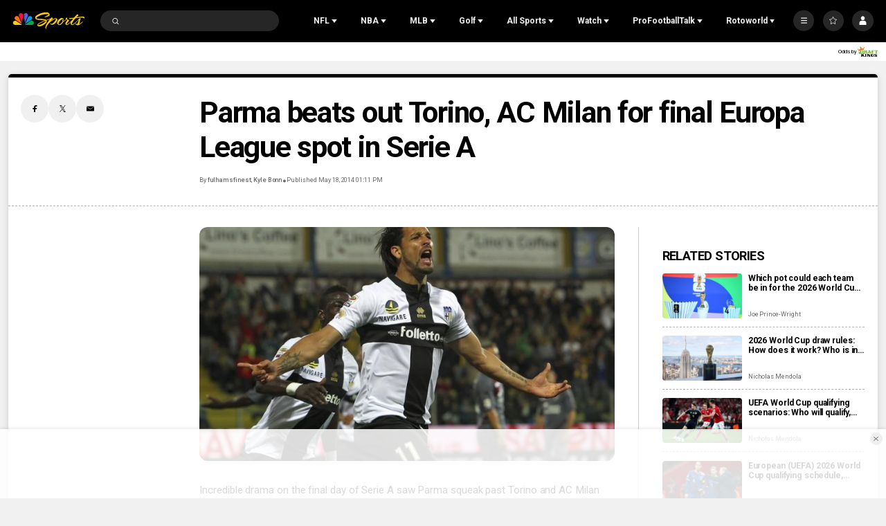

--- FILE ---
content_type: text/plain; charset=utf-8
request_url: https://widgets.media.sportradar.com/NBCUniversal/licensing
body_size: 10803
content:
U2FsdGVkX1//iKh/RI35ClEV/nNNUHuVI6OXVRtvYz7u7UgYZ/D9YIMW+7oS95hOi0FnUP8eY/eyUpi5GV+swaoPBgriHP0bp0W1Kgf7rAp0BT7DmmwYLg0vLlxlom8H0V74KKOxotIBemEIPyOScKw9hY+4VghOpmshUTpvTyXiESrsswFx5G+lsL4/n09oGe4XFTsSv/I+1qOSAQRVetV0Xpu8OYa2V0iFw2MKrdz1w+oSssKH/YdVI2iOCwLUfMJj07cxF3RM7v7F7vea2ztTBmvjdM5B+2wU0+IUtVuD6t/nFGARjQqmYyVojaORg58eSXhpHFNCr1XnINA25QyK14AOCayLshTyK3NAkRFujtektAx0Yyr+LaH6qrAj9I0fqs9DhhBJZ8dIGGwd0GcV4vI1npvj3j9LlvXHgMb3GYkP6l5/Hy9lPju5OmKoeBL70A1Kf35+kvdAecCjZJ+Q35B5Ipr6kWpuyUkZrN0j7i5brk8Ti7tkfdORJ08FEU7vnvVwLzB+5ZDUiTxEVq9Oqnids15SZBvTVetsBLKuZ2XbDDjavgYcom7D5h1Kuhe6ydM5YNwzTVo9kH7q2oHY/+INMi2dGDjBZ4zB+rtXNai2iTW4LWMtzIWQ7ScIGadDYEr1zSX3i8PgZe+AxRQSQCXCHg7LigFpr2p+8ozFxUYOBKiT6+nfNE/sK6nQYpTBb8ya/FqUm9To8tf7DFrDV1oV+eyTQLd3w/iYa/S68YHxiEoWGteMWIF1InBaXmPtbNVwbsi1G6vaN3Io/ybQTZxETZZPc8zvYj6+IvP+wpYiQztudnsFVHLvcDpj4ulkJz4A0MOQuzd/iQL3vEJLsWLYZ1p3+rqiNyTBckoSzN5cGQUwubD1edQSzKE1jNCQ8MTtgrPq0VgL3lOSfNrjw8nzPffnF7Rc0PsXYG9LMMYjenxMvCfFVgkkInHLXqzQxWid6sI5HxY9oAKW+lBQ9+NiEthJ9v5w6Y7cr1z0UwesXrSkV0p5u8sedjNYpjKf7BiWU2n9a4jVXK/OjLbDXM5KNkhld+ob2VME7y2DsMweCQTiRRbfpX1fbWjjNdXn0luxtJo677joXfhVZHSmpd+Kij7E27Dgjv8hn+ATg5C7dEyGSV3MH2aoFi30fyXpIaFV1qdtosQ0r00lWgJbnt4lnr4kHzT/5i6d8RbsAYuLvaNfcxL7GWXNZGWsssMDUo2NpeV7riymWZpucKDiMNjmb2f0FjGzxx9aczpJZR/GHtlKJVfkwYjxRBekBLdGBgJrIQExSAjO2wHGVp1EZadGiEzuMoyrQhD7LeQ0DNQHjtKABxldlUEYCra6zlIBCb81gblkUHyZb0AZUk4XXCJj0ITQFMlouKANd0PWRY74IaYl4NHXYypgJ3NsOs/2ruerK42knr5jU7lY4k6ofAmM4dX/maO73B+zRx6WjDN2Vs8KXkwXM/y5jKQqkoyEv+++MvOhN94dvN0VgQIcnSsRbMltF7TT9O3CVqQlxBX24qfyF2J2qDOQBASsBL7hUXFcQcI4g6IBMq5ePjOu6DN2pLhzo+qN58seVBS25tEwBvgOKIwlzFOMul2HbzlCVQNTXubD6GXhldAoglhk9AD7TJhn93MwCrB2XL11f/9tcmzx3iXIGAr/[base64]/n5YBo3JG/erYkKgrAqluUoBGVS9aQIHIdPFGSM3ZjLT/4d/tUnzLHRWmz/8rI6DcseguVGoGVJF7r+JFJL+9hjC+wxX+xeSPgMGGMSNg0dd2GuAtd0uRB1QWxKHeT5ZBil3FwP8xJvBIJluDtRTUPaODJ/X5JXf8csFzLLDkVQOXW+tgIYuUNYU0HGUUHFyRu1BlEQNbOpkWzjXhK/UMUzFdi0U2JpoSMhPTeFnbEJ+CrPBdrdvMi/[base64]/PYsWtIkdHq2ujbAbvRLs8jD7tDC4bijv2pMYkTcsqPBWMzPnGZB2JdVZ8+agz83Fx4BmgwenCBTdvhv+mm3s1d2OLsVoiwuOak+IVilFkYg1O/r9u85F6tJTmdOmIpuTjGSkjKiBOJwYvtxEiK5oSFSouZDlZV/i8MMT0mw3BPHsTXPumBSDcj8pOgkHSBBQD/cMhZXczGDhWucfAU1Et0TvIgLvsd+650JlsG50cF31dnRoP1r4Hlet0PCHm3HcT+spKVZO9sq0YrqDCI2Qp0GpkCWumjabxo3m6H0XrphbqRUkyPdEiCHM80R9BberD4mT+QFkPy04yO+/[base64]/m+ptLgSOtZOuNAMJJAy8g2FTcXexYYuDqt34V82DYfvJCdN7+5OFZyJq2IIFBlGr0xfsaSr+nYmzuM7lKq31wN+6NN+VitZn/oLYNvFtsmjJB6+8XwjedF+97Gd3hW80x6ZaDuIceCxgR2/P1i1F3/R8DPYOFsqah4I4F2pVQaKVZ6u739zgjqrORMBvLf3diSK9fOP7uSK3UfINoajGcHmkM1VV9Lbcos35htcjnK3SRZEXVg1gUUHH2lLB8KTkLpV5V8CoFKyboIUQKZrdV48mmdObIC0RwChL05NfwX/uxcSb7/xo42I65jVG4HPH8ypk9Dr3+oadLPdoiauwHpeOiwQ9qCUfXV8qXOAzGHKUjSD8fhsxDAPUYhFXHHLjzI5aK0bWgE4RJCPEPfe/XOmIasV/VFgE3XeXb76sM0fsHtkFN14qSsFeTooxEIRmBmP2nxbAF8UE2mhxvBq5yTe0aLG9HzxDbtYW7B5M1e1vaFdEJB2kVVlt+fNHya35FJIIcUrHvavoFtHMLKeB4Wmg1uvu/PhRuOotLFndgPxdm+UivSQXbeIr39eKUJPc6iQzu5yVo708E6vBZ/[base64]/Ks5Nq9l6DPcQWu5nfeKg4yXa6SumlNi5CcNl+cwexm8Y4puQbhQzVVU42nxgbO9MhQYDBMlrseBDOQPowLMxi1m876myUaTXm2H3JbqC3QwATTQXE2uKpLdwVeXEXGb70MoY/ZHIpyjAE4d7W6MAqMe5WSGy4reHr5/XKeYjfF8TduxvD+L8+kCJIY4WNWNFrmcQa00sa/I2spaCRB3qzPpSHUhnpjqogUs3ENLqSSvx1NPx7pcHOO7rY3/x4FUOdtBewwrpTfYpIC9iQFhu6q8yu3NMCo5Ia9qXbTn6oyjeEdQgGmx888md/EAeNCu4Zo1xaeSa1UO11pal5MELPpnTpdDMxepwRzxac/EbiYiiglCe4FXzZVvsItEgH2qzwFFkDXja+qrR10WtfoE7Kl3HwpOdQb+AnQI7tHgVrxnHe8ua6U2m+I6GERLGmdcQJzf8Hw/3rp3wlPjAtAm7GBWgTniRXLo+HcW/sDlvTfbTDCekXzMXnZ3kr7PYemyp4dsgdLS9a0bC+slTuADycUC98oBzbCRSihBQ2cZKhbeey+22UpZwyowe6jMXdKXPkA3Xe130eDqBlsI+ygs4HI+pvAUSJVpebvRmFVCPQhD2ZocxElyc0cKNkw76IxehOReTOC/AgYok5OzvdwpOwOdsYshppCHqauk/33wFmhdWj22afmw36NC7yy4cB0V++EU2JmJ20lwYaHvrLfqtQ/j72OIcLVFaggr8Gl3f9UJTYpMnHYgNn4t2b4CPAxWB8DGHu9XWpGymU5OONy/CovLKvrKnuyPQYQkefdwbQ7IGjHa1oSFrAN2+sEH/pHDR8CfYHJxPq2XnbrCvjcOr1ifk/I2Ik7TFdr+Me/Dpc8g66wqBySy5Zg+og58Wjqu/DwUjz/s1wAh0vU91x1XrbZvVK+/[base64]/MtuLLxhni+wOgOUjPI2hLvF5SUqqg3i3leCt8ieDynmPNXhpU/[base64]/VxDbZAgInjdr2FdKS/GBJgUiBPkEi2IL2Tq1fYWxIvh5hNZJKGa85xjOjwOJ/W91j4QNrSiOcJAnhma6O0ScCLBowsYl8gSedmQ6rEj5lW1zJ70/rA954lty3VHU/[base64]/ECfUgZhqjOa8RLI4vJvL06wTd1Lbj9CYQzENjaohQvHnkYcXkiWacdwdh9ISjAOlpQek2okxZ+AMPYHP1voiHPlijtRBdNZ3/Wz+uwDXfVy8wK48CrfbWjfVpjhivhx5erpGtvwd6YZ4LMP/1Tkwwnp2hjEC6qne+Cq9AOoM3vYLJ+pU8fBOitFwG3nJW91G/PkMHJYYqi3nezOwTtBtJF3t4gTls2t4Ifjpt158zR1h594nhrMC8BTVk8eTTiX4G9UZ7h5X/NGvjYrM03UxZbVXokuWnaTkyg/[base64]/0rcA7KxqBvfKZ1RyJS35nuKkw62Q/IDPKw2BPyfdqTmfKkFJXsfPlGfavJayH6JP+yD5sHJ8BiJTlhIGhl6JfSVqt2RNOGrPqgmeI1mMMPb4KtTBrTVjx1WTgHtDVm6At8wFckG3bbE89MttmfD6JCGUHVeqE1+quuuspx++Ii10vGyWsVl8ETZ7l4ZITN72YHen0qa1+hb/qOXQVIZ41EPo7hXic/41HKR4t7Xt5g9IJiDKPhWhaNHpxRo6vLDB6CIxXo9oXZn6meUhPzuoPq9B0ByIueTw9A+MM5655BWCr1uFPIbm99CHcWNSG4hSLRd4n2jcfE5bp2421edkce1vHjgyM0oMY9qIGO7iG9Q+46ricQ8vd/nihLbQD24AOutpn7WdJpkO0RA33JdmFkdLZFXsL4f13NP/G94uCq7sYCoNJLsasKTEiCqEJeYEx7OAcK1jlBWjtTKEbMbNrPHUm0olXwn/+Mhn8dTlHPJnFUDX8f4Oy6bbN9duoNGO7vIW2oWDpPSBcu6nYvoAnWqe4Kth80tAsB/9oInQtjTS7nKinZXaL3AofypTGTedJjkaPnEB+ONTSrEKN7buHv21Hedcyvz7a6lk1OgNGoN9R4Jt0+e9mEZ7w7Y8E4RWS8niXt1Vx0jq87BDUIugSX7Agd1uzUzqjOtLXRAeCslMFbvJMZA8sjtRL6o3XPhjCwYOl/lVy5Rci9bj/xzlTIsmCPPRLNn+oE7UvWy5+wv/mB8QVjKsABKD089P1CDDyTJxe58By2MF7UlvVSAUE0L/EJR1DnXgFyqgfNdafezLdvvDx+8cvS2GsKGm5DGx/1ARe43AZRru7bFaokwEQMR5AzEMrAeHPiJKZxs8eyjbgLfJm0clgo8QkXh8bjRvC8AQnU3ZHK7UM2v1oanDADOCo2n4ZqCOGJMM2dwhaNFgWv4EjoasZzmtk+SE+zVc5DP0i5iPxlFq66iREa+UEU7g4Rxc2kvjD66ypJlDb4O1tEX04XN7nkbsDaTn//U8+oEYjfgVVlP6quznqjE3l+49Gua+vqNjfEMlbC3QxfZAUdmqJ0wqPKgfmfhRPhpJcRYU+CaPNh9BjaXeoNcUpxzE9Lk5sBPz4U16gaCqnfY7J/ypmf9vplnnJ/52qygra1+vtnS9g3Mcb7Qe9B48P3SUVLfzd+vEUy/Oq+1A8exkFULj91JeImMtf5iE0KlGaUOYIc2QwHi/HYdYBVrW6gu2u9GeD4hi97HiDtga7YBn0QoaBYzaQXBqjmW002EDSr3wdp7N5xvlS5B/oQo0RZwpwAo/lrEAoMxYXeSo+PTBrUNHL/p2rGxA/qQ+ghBEjPhfehlWqa7wKoePDypThy04W6HYIKsvft+u1h1DvqkRQYz2RNYDj/pll45uGSi8+gssgPA0fUKRT0XO+HcWcM49CxgKF7oIOU6/oLZmaLfC01bmvLLNCbDGNmptR2ImtSO8Oy2wcStBaW+5XuZn7MuLSUr+SlfWjEW70x+vEHKT/PIJ6JE1T+Rz10mGD2fbRXzKjwZlUCdMJ9IXTxXK/RI9dRjKzjMFpHBVqsvVfMuhvvESTXOZjXWCVCXow79pDb5OCkB3hu/76FfnKpfkuSz3/+BGWuCVBePtEiGSp8CSh9b9iBasrFqncvdrNSAqbauQIoz8qIzejIqSPwcTHCQTQ0pJEOV4trMDltfn13Io4C4Mt3caiSBwElVQD6pAoU9wOUIF/jA9EFjklZDb5BpLPu5bbTsSgH74pigSOMegtaF56lHN9xvztl4VM3OI3+ljaEsLnkvfa/XNAWqUb/E3zV187uyPtaxoFpab5X6Y9yEGbO/VfOzBLkuTvf3NyqOd9P4VDs0TxMf2HUfZWqHArPyMvH4+0vfGmdLujWlCOWBFWgiyQwruDL/[base64]/+FXNM1O+zGA7MROjvQRZTCPBEZgrq6+tVjT6iNiX90dfaoQmf44RxRWLcbLTPcPSrCgY56VqLscMuPQ0VmUxEw7BbDZHy1RDh8bR32Ew1amZB+4XP1Nuvkfs622OWOs8yXMwUqf8gGZoxHUxgh6XW9tzBW7GIAIGhllNcgZVJcMnsa2aq/gf2TSql8SpinMEcuurPoCaIciV+8NYzw3U+ceRrjogm0f1YWYpM4a/QyRa/2sh47FPum4yTLX/BWP5q2A68TMGnw012ZINL+Bdki7f8YNGGd0XkscAR3MeK/NIEQCJIP/riBt8W6MkCGUiMJ9eZAOsJcvjTVIfi5hfrhMtTI5Qmnr34ZjiOSTrWpkbW1W0RWFVjG5tB6L8OgYP4YJzSVw2zcuII4YHNuolvtdjh9rdeddN/mtluaK9F3aXfGLKz4CxDyacFIfawU5TTTqFqk4JZLmFPZfKfG7j3VZWX77+16tswdgO4aEBycDNAAHyAmqWxAFzKxhde/w6cQU4N8PoKWkgibL2k3tqZPNyPIZA5lNACs/IRbs9vHfwK/hc8iWjBA/a5BOGrlC6Ucp16CcNk9lq9heIBZWC/18RAK4OqH9CKBq9+s4VM75oq+TdrjSkTbKApkUJSHqyGmXX4PjEr9Fj+bd6PrrA9cvx/sbcRDXOzv25UpRFhnRNLSehmZlJOSHf6M6gmgzO8QEqTYUoGYw6UjhPabKiPX29L+pZCGiNWkGKhd29/4ua7EVpJ7FZlQE6YIFLctFn9J8c/L6vrcKSLJhfFJwOr4zJ72T5R8P16GoHSu6znOL++QlCIBASPOxIyIBKrEpvE++QaWiLhaiK43Yis+i3sbSeUAYE5WEOcqrlX3FiJZO+eF7QCVeLvwNrBfINrAS3EGO0Ic3Hokmdxbliqfsl3x45r/sAr9IMvdqN7kXeQIb+cwFedIW1rFsfQ/J5Ksun0lkZTXIGnq7qFR/tJzD6L5h3pOaXvSYtd0b9CdbDHTbMtR5kL6PkomytOMEKCAT+hWR2S304eyWJBioiA+AqH6V7TEYu7NitfTeYs5XV80t6NQ0DlwAd6nFFWBLcjcNqPn7MtE3qbzU/N4QKb45/LaK4bkqsHrYVff8PE7d+digTKb1ZbL1Vjw57741bYOoyx8nPoqRiIP1fOmfeRR6UTrKVWkBO5NKCDiGti4duYNugp/kla5bSqJ7ZsHVMyguJ0e5euQuC8rjq0mKPAaGq5LgU/pcNr+i+16c4Az2+6h26auABTO2m+fh0+z/[base64]/KMHbVTHL9SxjIpAinTWqS2eVhkKKT5dm+g6MFpoMiNhEU9qH1VJh2zd+aUBlT8PNhQ+o8MyW5OwRUdK2gdkKqa1MpC9Qlix5ZXC92md1QDbWuL1FRe1+rQ6Cux7NL7/m+4nEA3otm9iHcC+sfmM0ty3nIrBoS99kZZYNY4/OLHL3heWOEN5ySYXORMVq/pHnkp/Tm+tH2CRPD7nr03lFTJFfX1I239RDT/xzqNCzsiuPah8iTdp4i+L1qJbWbOUZKbceQDXRGsHVkEEjUAsr60S5qM5ZKukBHexPqOVtmgGwK1AQ62/xDj3JP7ybNLE1gmbTJKFzdO7amTCZGh/gUyowFVXzSb6qv0tvoLhwW+vKWGf3hRGwE8XwkpwZVUBtPlS57oiyWR4nkLyD8OMERcaDK7tJiW2Q8SyQVhfLyFMDDcOTgxl0YVPIiPmbXZSi4T5hAz3xy9A63AGyOBqIbUG2sqHlBJwPFIb7/NJX2CsNZXMjQ6ntQc1NEv0ZYFZiTKAr3XxnSQpNlSVoawv64YhaSq+pS8haDEqlriDvt2SX6m39WAjqQgcQg1q6t0JMi4n+mAhKLvV0e9QtFz8bvK5B7gFpXvHxwiYnaeJayV2XMZngQPXliu/j7FHIAA/xaSv1ZTXVy9pfOxFv4ALR27Mu15ENBS2NkKeMI6pEactOTceR+917j8SPfGSHJ2ZeRUV0D5+o3hb0BxTIkb7VJq6NYXhi2oRSQQPcqP7L8X1FGU7ouAYxgfphP7NzG3mlu7eAu2QMS8lAzUpIaW8dilkk7g/fCNhyFyfpiD3y3OJtfxv7Xu9GrJn02J2Xb0sqTfqEp+3F35O0Lcpbqy6QoBnaoBffAC9jVUVFPW7VhDVPtMEAM5AOIaKjf+OVGgn3rYSDn9hjPZlwsABp/B+R3s1X8/bNSm3sIjAkl02TUcabfy0h32OO7Jso4EKW6mBoz6wzfcxewaq9gW921o2jyWZLfwmKBsNEOBr24tddJwgzsX4FtmPyLjDsmq8rZud/n7GJvf+hWaz6AG9rwX+M1ScoMJAFb/[base64]/[base64]/cV74M+uhATEV2INYxRbosLhhAnfEycj4S8tkpJ3683W3l3REv4yntT8hUF5hNTv5cbc8GW8KwMPgf7l/JuBItv7qofyFLXDdlsv9BkHh0xoFSG9lRKROo64evkpTRTOce2tFtVaNsg4qwyGoQ4v11KHGsRecB1Q8H4CFVRDBFuzAAcAxwb8QZyM5C29m2eW/TzlNrn4o0uqWIlSE0Kc1jTVC0oXvRvRdn4hIKkiWVTTvtvnaW5doNAcd2+43OIJoLrSaza/n/0yqQ5j4F+H4QTl7W/mCoNbViICgdBNF5cxGIoXw2oNsFi0l7ksU7XboFsK8+ka8amxQ2cKWe+w2C9M8iHCv9u6LcTBJGQqMDzb5GylVAYgkf0U2J0fcK9Lhuvo5t0/1p2yOREf5zHPgUgODj1ULdbU6+jpChq0TzvtBBs4YVH/vwt3lM6yrVwkC9taUilVcOvwuhssyb3uLhHayHtEtffcyvGuhsam10TOhKi1KcdWhwXaN3kZ19roCeI9Iqhu6RwYl1TgRpez5kf7UEBtEAXuMD5OjNwsspDZEVxCdvpvql4PkqlZ7rAus5FpZHw3wlgJGME3viFXV7FHUp6E/ESW+GSaKdWl9VECHFB8SpAlQxqLA/yHTr3kjmP7hAGvKQsPHRiQNhqeDV2pzAW4jPthmpMiEq4s6edAkRYrhX2gsDHIhnK72LDen4enrrSNsi1f6/qpOn4ZSCYcvf25m5y20fcZ3goTu7CMpFMosPWoQ4uifaw4NI2VZuJJ+5PqjYhk3wqtDAX5KShV+fMVv9UxxLch/sEo6xQdYHFkoy/mpXbqHDC8BklwGH63WTais8v+QEKAotKhPhzgGnk7P0CCMwwwsFZj037sz0TKD74WAc9gzY8IoYXDB8SrMHKYdguTKGMXqky3MaACnPlyLiSSSOFAxbjfxjor7yO5SGLvQ5azSv/Js1nyx0MH/FPGp9NrCKZfJVtDuMJWcKUwRspbh4Fe21VvtqL0gIIyRuYzAxwXRwUzt4W9xPy7ItVd64XcTg3cFAFTyfBS2v5U5crtzOdggNdUZ0UAKjakwGThgYqX0cATd05czEEGNTYp9z/GoY7DXcSrl0P74GUBexkfp3pLCRdP3WSXM2uFgR93t1R5g8zIFdoqW7ZPJOsCAAjYjANQTVjPvnFoNsm7AYOAQxKkgZznEOqVz78Adwmx95stVYK+Y/ij+3eaapPQwmttmbxQH8m4AQzbZIUC1o5l1lSRpL8fTnmPcMhOyts4k02rrMYUpj7BHfga0typ6pN38PYiIRoCdzYi8tiIhbh1DSvoKMwKrOd6gP3IXtGUMHyhbri1agrkWScr8BJwprYabKo0JAnuWlRU/RbHzPH1rhTpXS++wGqbBHIWpTYJJIlShayS3vi62LCKiHsD8ZtZvEL0Xtpp2nDAW5BpR61qgDmVykrLn+ro1ODXSo0Ea+286BgR9I+unR7LFXuDBFSUFig2JERE6Ne1EgXGjnV05xRzKmn/ksPxO8W4RJElFRwhk2CpqbLltyArirXP+EAFP18REu+eeN/RDA6Usk/eeJPFmpv6tmbvsngM1eeiuxtONqXYIIhjb/EggU1eXy/dlvk+XCieTWrWYbHfTlVEvy19trlsuiSt6SepA1V1W3Ss+wl5jgKuINlSBsVCQ1akf5AxbEfzrDFryQWeNG/K6E3C+YbQP18KEyaJsfD395IiXQ3UyJ/iTQFQFlihC8R+It4UE6SXbu2C/IkxEizm4L1fumtSdre5tLPUTkGUJalHMPTYO5b4hK2v6qLsaQsuJmaZHVqAy6l4PA0TjHHqSj0p6oY2mjSjwYkA2nJfgVK/K47L+MEa9Xb3/QgrZEohF3oOOhQjEaQ0ibUZ73aakMjm7YADPm4tyKMDh/qr7Vhp22Q7dpblMUaAy79T6Fow9+WDx18GAdJD7ahSTmZ2qq8XnHLrHaXbS8BFFsfWB6k6etqQVi1sU5AEA2X/2HTP4aBipNcP6v5caX0CyFJySLAIuBR8JhVnRJ8ErrAk4mlehn0RO/kI7/eQ6E1o4i+qm2/M0XZn7FUOUbs1utU57coYMyjit3JCK1uvMSUMuIHGsCrtu+NWkXr0nEeQdyQjRmne9o23nOqM36yCXUbll3HBs47RViHX1jMPiQ/lDGgPThNyu7DKN94o0lZ/YOfS7plv1QzHMW3I3s1D4N/GE/[base64]/pt9eOprUJ38GAz4RtytfW+GE5qSPk3Em+Jk58w+Zjk0iguMyN/ztyrUAY3/lvmpYloveVtciM79ZsSAUvEPoOQjK0w7QPt41YxkKA803jDPJzPWVWy558Acn3nKj0x5TmuHlX7N5bZY8tzMnOwCcvvai4I+HdFpNnH6cT+xynBaBTeCJcvELfmc77sybql/15V2+wRTrrMPlzpi7JrPJtwY9MuqFseQiwrJ2KVskWvlUJKF6pakEM5/VCjq3jXbYxQa6QAvCMlTF13ZZ5YechECsVp+38lgehYzMaA+SRl+gXO7JOIhMfnltiS2otsZ2R7e2Q9lKzKvTz0HW4gl4gD0K4PeyYMJK3K8S7EMscx9PdrSPDGBELH20NCtTYKBPJaDhQFcy04GfuFg/4GcaYafrvr6aRCqgBK6KAs7ympcV4TQilSj4GT7okypERiH0xekAfKjHX/5yIeVKXBnMKwpqNwPXHntiMG5AM3VhfTTIAIyKhE8Q=